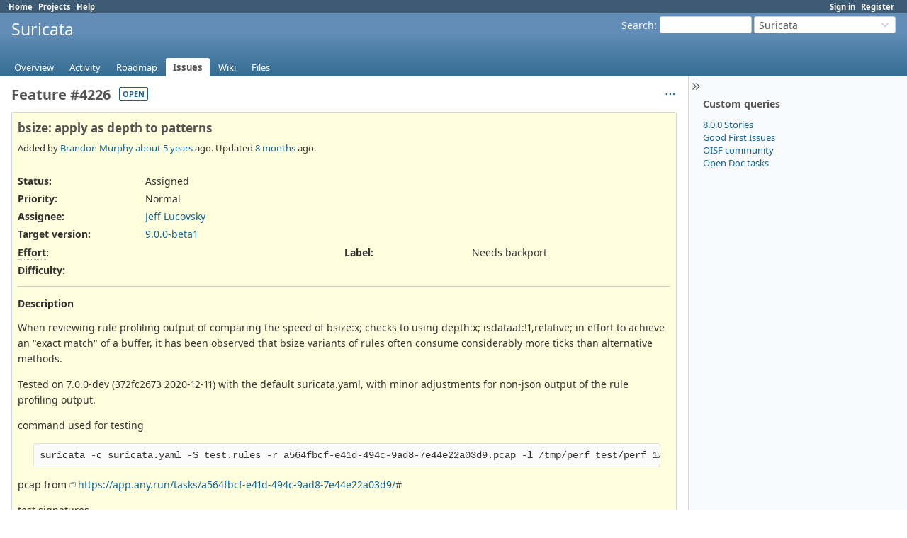

--- FILE ---
content_type: text/html; charset=utf-8
request_url: https://redmine.openinfosecfoundation.org/issues/4226?tab=history
body_size: 11453
content:
<!DOCTYPE html>
<html lang="en">
<head>
<meta charset="utf-8" />
<title>Feature #4226: bsize: apply as depth to patterns - Suricata - Open Information Security Foundation</title>
<meta name="viewport" content="width=device-width, initial-scale=1">
<meta name="description" content="Redmine" />
<meta name="keywords" content="issue,bug,tracker" />
<meta name="csrf-param" content="authenticity_token" />
<meta name="csrf-token" content="cm-XjG0aMjrtyn8PqE_iVgeUJr0o2FgHGSrPojzESHQ3BXmAgVAOxuJ7XWP4poKh1x_JVUw6qWaHixkIz5hPVQ" />
<link rel="shortcut icon" type="image/x-icon" href="/assets/favicon-0e291875.ico" />
<link rel="stylesheet" href="/assets/jquery/jquery-ui-1.13.2-70e53573.css" media="all" />
<link rel="stylesheet" href="/assets/tribute-5.1.3-c23a7bf2.css" media="all" />
<link rel="stylesheet" href="/assets/application-fce165f4.css" media="all" />
<link rel="stylesheet" href="/assets/responsive-c53c771c.css" media="all" />

<script src="/assets/jquery-3.7.1-ui-1.13.3-3ca148b8.js"></script>
<script src="/assets/rails-ujs-3de06f48.js"></script>
<script src="/assets/tribute-5.1.3.min-6c16c47a.js"></script>
<script src="/assets/tablesort-5.2.1.min-c6968762.js"></script>
<script src="/assets/tablesort-5.2.1.number.min-8a47560b.js"></script>
<script src="/assets/application-0aa6b43a.js"></script>
<script src="/assets/responsive-aa0cdb6f.js"></script>
<script>
//<![CDATA[
$(window).on('load', function(){ warnLeavingUnsaved('The current page contains unsaved text that will be lost if you leave this page.'); });
//]]>
</script>

<script>
//<![CDATA[
rm = window.rm || {};rm.AutoComplete = rm.AutoComplete || {};rm.AutoComplete.dataSources = JSON.parse('{"issues":"/issues/auto_complete?project_id=suricata\u0026q=","wiki_pages":"/wiki_pages/auto_complete?project_id=suricata\u0026q="}');
//]]>
</script>

<!-- page specific tags -->
  <script src="/assets/turndown-7.2.0.min-bb727e59.js"></script>
<script src="/assets/quote_reply-8ea1d289.js"></script>
    <link rel="alternate" type="application/atom+xml" title="Suricata - Feature #4226: bsize: apply as depth to patterns" href="https://redmine.openinfosecfoundation.org/issues/4226.atom" />
<script src="/assets/context_menu-78dc3795.js"></script><link rel="stylesheet" href="/assets/context_menu-a52e1524.css" media="screen" /></head>
<body class="project-suricata has-main-menu controller-issues action-show avatars-off" data-text-formatting="textile">

<div id="wrapper">

<div class="flyout-menu js-flyout-menu">

        <div class="flyout-menu__search">
            <form action="/projects/suricata/search" accept-charset="UTF-8" name="form-c93b29ca" method="get">
            <input type="hidden" name="issues" value="1" autocomplete="off" />
            <label class="search-magnifier search-magnifier--flyout" for="flyout-search"><svg class="s18 icon-svg" aria-hidden="true"><use href="/assets/icons-35b4b65e.svg#icon--search"></use></svg><span class="icon-label hidden">Search</span></label>
            <input type="text" name="q" id="flyout-search" class="small js-search-input" placeholder="Search" />
</form>        </div>


        <h3>Project</h3>
        <span class="js-project-menu"></span>

    <h3>General</h3>
    <span class="js-general-menu"></span>

    <span class="js-sidebar flyout-menu__sidebar"></span>

    <h3>Profile</h3>
    <span class="js-profile-menu"></span>

</div>


<div id="top-menu">
    <div id="account">
        <ul><li><a class="login" href="/login">Sign in</a></li><li><a class="register" href="/account/register">Register</a></li></ul>    </div>
    
    <ul><li><a class="home" href="/">Home</a></li><li><a class="projects" href="/projects">Projects</a></li><li><a target="_blank" rel="noopener" class="help" href="https://www.redmine.org/guide">Help</a></li></ul></div>

<div id="header">

    <a href="#" class="mobile-toggle-button js-flyout-menu-toggle-button"></a>

    <div id="quick-search">
        <form action="/projects/suricata/search" accept-charset="UTF-8" name="form-864c3ba3" method="get">
        <input type="hidden" name="scope" value="subprojects" autocomplete="off" />
        <input type="hidden" name="issues" value="1" autocomplete="off" />
        <label for='q'>
          <a accesskey="4" href="/projects/suricata/search?scope=subprojects">Search</a>:
        </label>
        <input type="text" name="q" id="q" size="20" class="small" accesskey="f" data-auto-complete="true" />
</form>        <div id="project-jump" class="drdn"><span class="drdn-trigger">Suricata</span><div class="drdn-content"><div class="quick-search"><svg class="s18 icon-svg" aria-hidden="true"><use href="/assets/icons-35b4b65e.svg#icon--search"></use></svg><input type="text" name="q" id="projects-quick-search" value="" class="autocomplete" data-automcomplete-url="/projects/autocomplete.js?jump=issues" autocomplete="off" /></div><div class="drdn-items projects selection"></div><div class="drdn-items all-projects selection"><a href="/projects?jump=issues">All Projects</a></div></div></div>
    </div>

    <h1><span class="current-project">Suricata</span></h1>

    <div id="main-menu" class="tabs">
        <ul><li><a class="overview" href="/projects/suricata">Overview</a></li><li><a class="activity" href="/projects/suricata/activity">Activity</a></li><li><a class="roadmap" href="/projects/suricata/roadmap">Roadmap</a></li><li><a class="issues selected" href="/projects/suricata/issues">Issues</a></li><li><a class="wiki" href="/projects/suricata/wiki">Wiki</a></li><li><a class="files" href="/projects/suricata/files">Files</a></li></ul>
        <div class="tabs-buttons" style="display:none;">
            <button class="tab-left" onclick="moveTabLeft(this); return false;"></button>
            <button class="tab-right" onclick="moveTabRight(this); return false;"></button>
        </div>
    </div>
</div>

<div id="main" class="collapsiblesidebar">
  <script>
//<![CDATA[
$('#main.collapsiblesidebar').collapsibleSidebar();
//]]>
</script>
    <div id="sidebar">
          <div id="sidebar-switch-panel" style="visibility: hidden;">
            <a id="sidebar-switch-button" class="" href="#">
              <svg class="s20 icon-svg icon-rtl" aria-hidden="true"><use href="/assets/icons-35b4b65e.svg#icon--chevrons-right"></use></svg></a>
          </div>
          <script>
//<![CDATA[
$('#sidebar-switch-panel').css('visibility', 'visible');
//]]>
</script>
        <div id="sidebar-wrapper">
            


<h3>Custom queries</h3>
<ul class="queries"><li><a class="query" data-disable-with="8.0.0 Stories" href="/projects/suricata/issues?query_id=90">8.0.0 Stories</a></li>
<li><a class="query" data-disable-with="Good First Issues" href="/projects/suricata/issues?query_id=41">Good First Issues</a></li>
<li><a class="query" data-disable-with="OISF community" href="/projects/suricata/issues?query_id=3">OISF community</a></li>
<li><a class="query" data-disable-with="Open Doc tasks" href="/projects/suricata/issues?query_id=118">Open Doc tasks</a></li></ul>





          
        </div>
    </div>

    <div id="content">
        
        
<div class="contextual">




<span class="drdn"><span class="drdn-trigger"><span class="icon-only icon-actions" title="Actions"><svg class="s18 icon-svg" aria-hidden="true"><use href="/assets/icons-35b4b65e.svg#icon--3-bullets"></use></svg><span class="icon-label">Actions</span></span></span><div class="drdn-content"><div class="drdn-items">
  <a href="#" onclick="copyTextToClipboard(this);; return false;" class="icon icon-copy-link" data-clipboard-text="https://redmine.openinfosecfoundation.org/issues/4226"><svg class="s18 icon-svg" aria-hidden="true"><use href="/assets/icons-35b4b65e.svg#icon--copy-link"></use></svg><span class="icon-label">Copy link</span></a>
  
</div></div></span></div>


<h2 class="inline-block">Feature #4226</h2><span class="badge badge-status-open">open</span>

<div class="issue tracker-2 status-2 priority-4 priority-default details">

  <div class="gravatar-with-child">
    
    
  </div>

<div class="subject">
<div><h3>bsize: apply as depth to patterns</h3></div>
</div>
        <p class="author">
        Added by <a class="user active" href="/users/4983">Brandon Murphy</a> <a title="12/18/2020 04:56 AM" href="/projects/suricata/activity?from=2020-12-18">about 5 years</a> ago.
        Updated <a title="06/05/2025 02:20 PM" href="/projects/suricata/activity?from=2025-06-05">8 months</a> ago.
        </p>

<div class="attributes">
<div class="splitcontent"><div class="splitcontentleft"><div class="status attribute"><div class="label">Status:</div><div class="value">Assigned</div></div><div class="priority attribute"><div class="label">Priority:</div><div class="value">Normal</div></div><div class="assigned-to attribute"><div class="label">Assignee:</div><div class="value"><a class="user active" href="/users/2518">Jeff Lucovsky</a></div></div><div class="fixed-version attribute"><div class="label">Target version:</div><div class="value"><a title="04/06/2027" href="/versions/204">9.0.0-beta1</a></div></div></div><div class="splitcontentleft"></div></div>
<div class="splitcontent"><div class="splitcontentleft"><div class="list_cf cf_3 attribute"><div class="label"><span title="The effort that is to be expected to work on the issue" class="field-description">Effort</span>:</div><div class="value"></div></div><div class="list_cf cf_4 attribute"><div class="label"><span title="The level of difficulty or needed skill level to work on that issue" class="field-description">Difficulty</span>:</div><div class="value"></div></div></div><div class="splitcontentleft"><div class="list_cf cf_5 attribute"><div class="label"><span>Label</span>:</div><div class="value">Needs backport</div></div></div></div>

</div>

<hr />
<div class="description">
  <div class="contextual">
  
  </div>

  <p><strong>Description</strong></p>
  <div id="issue_description_wiki" class="wiki">
  <p>When reviewing rule profiling output of comparing the speed of bsize:x; checks to using depth:x; isdataat:!1,relative; in effort to achieve an "exact match" of a buffer, it has been observed that bsize variants of rules often consume considerably more ticks than alternative methods.</p>


	<p>Tested on 7.0.0-dev (372fc2673 2020-12-11) with the default suricata.yaml, with minor adjustments for non-json output of the rule profiling output.</p>


	<p>command used for testing<br /><pre>
suricata -c suricata.yaml -S test.rules -r a564fbcf-e41d-494c-9ad8-7e44e22a03d9.pcap -l /tmp/perf_test/perf_1/
</pre></p>


	<p>pcap from <a class="external" href="https://app.any.run/tasks/a564fbcf-e41d-494c-9ad8-7e44e22a03d9/">https://app.any.run/tasks/a564fbcf-e41d-494c-9ad8-7e44e22a03d9/</a>#</p>


	<p>test signatures<br /><pre>
alert dns any any -&gt; any any (msg:"bsize test"; dns.query; content:"yundol0727.kro.kr"; bsize:17; sid:1;)
alert dns any any -&gt; any any (msg:"depth and isdataat test"; dns.query; content:"yundol0727.kro.kr"; depth:17; isdataat:!1,relative; sid:2;)
alert dns any any -&gt; any any (msg:"depth and endswith test"; dns.query; content:"yundol0727.kro.kr"; depth:17; endswith; sid:3;)
</pre></p>


	<p>It's been observed on other buffers as well, just using dns.query as a quick example.</p>


	<p>I ran the above signatures through on the same pcap 3 times and have recorded the output of the</p>


	<p>First Run<br /><pre>
  --------------------------------------------------------------------------
  Date: 12/18/2020 -- 04:12:47. Sorted by: ticks.
  --------------------------------------------------------------------------
   Num      Rule         Gid      Rev      Ticks        %      Checks   Matches  Max Ticks   Avg Ticks   Avg Match   Avg No Match
  -------- ------------ -------- -------- ------------ ------ -------- -------- ----------- ----------- ----------- -------------- 
  1        1            1        0        45045        66.10  1        1        45045       45045.00    45045.00    0.00       
  2        2            1        0        12123        17.79  1        1        12123       12123.00    12123.00    0.00       
  3        3            1        0        10983        16.12  1        1        10983       10983.00    10983.00    0.00       
</pre></p>


	<p>Second Run<br /><pre>
  --------------------------------------------------------------------------
  Date: 12/18/2020 -- 04:17:23. Sorted by: ticks.
  --------------------------------------------------------------------------
   Num      Rule         Gid      Rev      Ticks        %      Checks   Matches  Max Ticks   Avg Ticks   Avg Match   Avg No Match
  -------- ------------ -------- -------- ------------ ------ -------- -------- ----------- ----------- ----------- -------------- 
  1        1            1        0        26637        53.87  1        1        26637       26637.00    26637.00    0.00       
  2        2            1        0        11772        23.81  1        1        11772       11772.00    11772.00    0.00       
  3        3            1        0        11040        22.33  1        1        11040       11040.00    11040.00    0.00       
</pre></p>


	<p>Third Run<br /><pre>
  --------------------------------------------------------------------------
  Date: 12/18/2020 -- 04:18:08. Sorted by: ticks.
  --------------------------------------------------------------------------
   Num      Rule         Gid      Rev      Ticks        %      Checks   Matches  Max Ticks   Avg Ticks   Avg Match   Avg No Match
  -------- ------------ -------- -------- ------------ ------ -------- -------- ----------- ----------- ----------- -------------- 
  1        1            1        0        27219        53.34  1        1        27219       27219.00    27219.00    0.00       
  2        2            1        0        12696        24.88  1        1        12696       12696.00    12696.00    0.00       
  3        3            1        0        11115        21.78  1        1        11115       11115.00    11115.00    0.00       
</pre></p>


	<p>Build Info<br /><pre>
uricata --build-info
This is Suricata version 7.0.0-dev (372fc2673 2020-12-11)
Features: PCAP_SET_BUFF AF_PACKET HAVE_PACKET_FANOUT LIBCAP_NG LIBNET1.1 HAVE_HTP_URI_NORMALIZE_HOOK PCRE_JIT HAVE_NSS HAVE_LUA HAVE_LUAJIT HAVE_LIBJANSSON PROFILING TLS TLS_C11 MAGIC RUST 
SIMD support: SSE_4_2 SSE_4_1 SSE_3 
Atomic intrinsics: 1 2 4 8 16 byte(s)
64-bits, Little-endian architecture
GCC version 7.5.0, C version 201112
compiled with _FORTIFY_SOURCE=2
L1 cache line size (CLS)=64
thread local storage method: _Thread_local
compiled with LibHTP v0.5.36, linked against LibHTP v0.5.36

Suricata Configuration:
  AF_PACKET support:                       yes
  eBPF support:                            no
  XDP support:                             no
  PF_RING support:                         no
  NFQueue support:                         no
  NFLOG support:                           no
  IPFW support:                            no
  Netmap support:                          no 
  DAG enabled:                             no
  Napatech enabled:                        no
  WinDivert enabled:                       no

  Unix socket enabled:                     yes
  Detection enabled:                       yes

  Libmagic support:                        yes
  libnss support:                          yes
  libnspr support:                         yes
  libjansson support:                      yes
  hiredis support:                         no
  hiredis async with libevent:             no
  Prelude support:                         no
  PCRE jit:                                yes
  LUA support:                             yes, through luajit
  libluajit:                               yes
  GeoIP2 support:                          no
  Non-bundled htp:                         no
  Hyperscan support:                       no
  Libnet support:                          yes
  liblz4 support:                          yes

  Rust support:                            yes
  Rust strict mode:                        no
  Rust compiler path:                      /usr/bin/rustc
  Rust compiler version:                   rustc 1.43.0
  Cargo path:                              /usr/bin/cargo
  Cargo version:                           cargo 1.43.0
  Cargo vendor:                            yes

  Python support:                          no
  Python path:                             not set
  Python distutils                         no
  Python yaml                              no
  Install suricatactl:                     requires python
  Install suricatasc:                      requires python
  Install suricata-update:                 not bundled

  Profiling enabled:                       yes
  Profiling locks enabled:                 no

  Plugin support (experimental):           yes

Development settings:
  Coccinelle / spatch:                     no
  Unit tests enabled:                      no
  Debug output enabled:                    no
  Debug validation enabled:                no

Generic build parameters:
  Installation prefix:                     /usr/local
  Configuration directory:                 /usr/local/etc/suricata/
  Log directory:                           /usr/local/var/log/suricata/

  --prefix                                 /usr/local
  --sysconfdir                             /usr/local/etc
  --localstatedir                          /usr/local/var
  --datarootdir                            /usr/local/share

  Host:                                    x86_64-pc-linux-gnu
  Compiler:                                gcc (exec name) / g++ (real)
  GCC Protect enabled:                     no
  GCC march native enabled:                yes
  GCC Profile enabled:                     no
  Position Independent Executable enabled: no
  CFLAGS                                   -g -O2 -std=c11 -march=native -I${srcdir}/../rust/gen -I${srcdir}/../rust/dist
  PCAP_CFLAGS                               -I/usr/include
  SECCFLAGS                                
</pre></p>
  </div>
</div>
  <hr />
  <p><strong>Files</strong></p>
  <div class="attachments">
<div class="contextual">
  
  <a title="Download all files" class="icon-only icon-download " href="/attachments/issues/4226/download"><svg class="s18 icon-svg" aria-hidden="true"><use href="/assets/icons-35b4b65e.svg#icon--download"></use></svg><span class="icon-label">Download all files</span></a>
</div>
<table>
<tr>
  <td>
    <a class="icon icon-attachment " href="/attachments/2218"><svg class="s18 icon-svg" aria-hidden="true"><use href="/assets/icons-35b4b65e.svg#icon--attachment"></use></svg><span class="icon-label">a564fbcf-e41d-494c-9ad8-7e44e22a03d9.pcap</span></a>    <span class="size">(12.1 KB)</span>
    <a class="icon-only icon-download " title="Download" href="/attachments/download/2218/a564fbcf-e41d-494c-9ad8-7e44e22a03d9.pcap"><svg class="s18 icon-svg" aria-hidden="true"><use href="/assets/icons-35b4b65e.svg#icon--download"></use></svg><span class="icon-label">a564fbcf-e41d-494c-9ad8-7e44e22a03d9.pcap</span></a>  </td>
  <td></td>
  <td>
      <span class="author">Brandon Murphy, 12/18/2020 04:16 AM</span>
  </td>
  <td>
  </td>
</tr>
<tr>
  <td>
    <a class="icon icon-attachment " href="/attachments/2972"><svg class="s18 icon-svg" aria-hidden="true"><use href="/assets/icons-35b4b65e.svg#icon--attachment"></use></svg><span class="icon-label">urilen_vs_bsize_checks.pcap</span></a>    <span class="size">(655 Bytes)</span>
    <a class="icon-only icon-download " title="Download" href="/attachments/download/2972/urilen_vs_bsize_checks.pcap"><svg class="s18 icon-svg" aria-hidden="true"><use href="/assets/icons-35b4b65e.svg#icon--download"></use></svg><span class="icon-label">urilen_vs_bsize_checks.pcap</span></a>  </td>
  <td></td>
  <td>
      <span class="author">Brandon Murphy, 04/09/2024 03:31 PM</span>
  </td>
  <td>
  </td>
</tr>
</table>
</div>







<hr />
<div id="relations">
<div class="contextual">
</div>

<p>
  <strong>Related issues</strong>
  <span class="issues-stat"><span class="badge badge-issues-count"><a href="/issues?issue_id=6375%2C6894&amp;set_filter=true&amp;status_id=%2A">2</a></span> (<span class="open"><a href="/issues?issue_id=6375%2C6894&amp;set_filter=true&amp;status_id=o">2 open</a></span> &#8212; <span class="closed">0 closed</span>)</span>
</p>

<form data-cm-url="/issues/context_menu" action="/issues/4226" accept-charset="UTF-8" name="form-03b612ab" method="post"><input type="hidden" name="authenticity_token" value="gt7A7gbzMqx-ZJGu9HWsOEU9NZcexPYRr546hjfs5MbHtC7i6rkOUHHVs8KknMzPlbbaf3omB3AxP-wsxLDj5w" autocomplete="off" />
  <table class="list issues odd-even"><tr id="relation-1696" class="issue hascontextmenu issue tracker-4 status-1 priority-4 priority-default rel-relates"><td class="checkbox"><input type="checkbox" name="ids[]" value="6375" /></td><td class="subject">Related to Suricata - <a class="issue tracker-4 status-1 priority-4 priority-default" href="/issues/6375">Optimization #6375</a>: detect: merge urilen and bsize implementations</td><td class="status">New</td><td class="assigned_to"><a class="user active" href="/users/18">OISF Dev</a></td><td class="start_date"></td><td class="due_date"></td><td class="done_ratio"></td><td class="buttons"><a title="Actions" class="icon-only icon-actions js-contextmenu " href="#"><svg class="s18 icon-svg" aria-hidden="true"><use href="/assets/icons-35b4b65e.svg#icon--3-bullets"></use></svg><span class="icon-label">Actions</span></a></td></tr><tr id="relation-1908" class="issue hascontextmenu issue tracker-1 status-1 priority-4 priority-default rel-relates"><td class="checkbox"><input type="checkbox" name="ids[]" value="6894" /></td><td class="subject">Related to Suricata - <a class="issue tracker-1 status-1 priority-4 priority-default" href="/issues/6894">Bug #6894</a>: bsize validation FP on content negation with hex encoded 0d 0a</td><td class="status">New</td><td class="assigned_to"><a class="user active" href="/users/18">OISF Dev</a></td><td class="start_date"></td><td class="due_date"></td><td class="done_ratio"></td><td class="buttons"><a title="Actions" class="icon-only icon-actions js-contextmenu " href="#"><svg class="s18 icon-svg" aria-hidden="true"><use href="/assets/icons-35b4b65e.svg#icon--3-bullets"></use></svg><span class="icon-label">Actions</span></a></td></tr></table>
</form>
<form class="new_relation" id="new-relation-form" style="display: none;" action="/issues/4226/relations" accept-charset="UTF-8" data-remote="true" name="new-relation-form-ae88791f" method="post">
<p><select onchange="setPredecessorFieldsVisibility();" name="relation[relation_type]" id="relation_relation_type"><option selected="selected" value="relates">Related to</option>
<option value="duplicates">Is duplicate of</option>
<option value="duplicated">Has duplicate</option>
<option value="blocks">Blocks</option>
<option value="blocked">Blocked by</option>
<option value="precedes">Precedes</option>
<option value="follows">Follows</option>
<option value="copied_to">Copied to</option>
<option value="copied_from">Copied from</option></select>
Issue #<input value="" size="10" type="text" name="relation[issue_to_id]" id="relation_issue_to_id" />
<span id="predecessor_fields" style="display:none;">
Delay: <input size="3" type="text" name="relation[delay]" id="relation_delay" /> days
</span>
<input type="submit" name="commit" value="Add" data-disable-with="Add" />
<a href="#" onclick="$(&quot;#new-relation-form&quot;).hide();; return false;">Cancel</a>
</p>

<script>
//<![CDATA[
multipleAutocompleteField('relation_issue_to_id', '/issues/auto_complete?issue_id=4226&project_id=suricata&scope=all')
//]]>
</script>

<script>
//<![CDATA[
setPredecessorFieldsVisibility();
//]]>
</script>

</form>
</div>

</div>



<div id="history">

<div class="tabs">
  <ul>
    <li><a id="tab-history" class="selected" onclick="showIssueHistory(&quot;history&quot;, this.href); return false;" href="/issues/4226?tab=history">History</a></li>
    <li><a id="tab-notes" onclick="showIssueHistory(&quot;notes&quot;, this.href); return false;" href="/issues/4226?tab=notes">Notes</a></li>
    <li><a id="tab-properties" onclick="showIssueHistory(&quot;properties&quot;, this.href); return false;" href="/issues/4226?tab=properties">Property changes</a></li>
  </ul>
  <div class="tabs-buttons" style="display:none;">
    <button class="tab-left icon-only" type="button" onclick="moveTabLeft(this);">
      <svg class="s18 icon-svg" aria-hidden="true"><use href="/assets/icons-35b4b65e.svg#icon--angle-left"></use></svg>
    </button>
    <button class="tab-right icon-only" type="button" onclick="moveTabRight(this);">
      <svg class="s18 icon-svg" aria-hidden="true"><use href="/assets/icons-35b4b65e.svg#icon--angle-right"></use></svg>
    </button>
  </div>
</div>

  <div id="tab-content-history" class="tab-content">
  <div id="change-22634" class="journal has-notes has-details">
    <div id="note-1" class="note">
    <div class="contextual">
      <span class="journal-actions"><span class="drdn"><span class="drdn-trigger"><span class="icon-only icon-actions" title="Actions"><svg class="s18 icon-svg" aria-hidden="true"><use href="/assets/icons-35b4b65e.svg#icon--3-bullets"></use></svg><span class="icon-label">Actions</span></span></span><div class="drdn-content"><div class="drdn-items"><a href="#" onclick="copyTextToClipboard(this);; return false;" class="icon icon-copy-link" data-clipboard-text="https://redmine.openinfosecfoundation.org/issues/4226#note-1"><svg class="s18 icon-svg" aria-hidden="true"><use href="/assets/icons-35b4b65e.svg#icon--copy-link"></use></svg><span class="icon-label">Copy link</span></a></div></div></span></span>
      <a href="#note-1" class="journal-link">#1</a>
    </div>
    <h4 class='note-header'>
      
      Updated by <a class="user active" href="/users/4">Victor Julien</a> <a title="03/04/2022 06:07 AM" href="/projects/suricata/activity?from=2022-03-04">almost 4 years</a> ago
      <span id="journal-22634-private_notes" class=""></span>
      
    </h4>

    <ul class="details">
       <li><strong>Tracker</strong> changed from <i>Bug</i> to <i>Feature</i></li>
       <li><strong>Subject</strong> changed from <i>bsize is considerably slower than depth:x; isdataat:!1,relative</i> to <i>bsize: apply as depth to patterns</i></li>
       <li><strong>Status</strong> changed from <i>New</i> to <i>Assigned</i></li>
       <li><strong>Assignee</strong> set to <i>Jeff Lucovsky</i></li>
       <li><strong>Target version</strong> set to <i>7.0.0-beta1</i></li>
       <li><strong>Affected Versions</strong> deleted (<del><i>git main</i></del>)</li>
       <li><strong>Label</strong> <i>Needs backport</i> added</li>
    </ul>
    <div id="journal-22634-notes" class="wiki"><p>If bsize setting is the exact length of a pattern, apply <code>startwith</code>/<code>endswith</code> logic. Otherwise, apply it as <code>depth</code>. For <code>dsize</code> (and <code>urilen</code>?) we already do this IIRC.</p>


	<p>I think this could be backported as well. Technically its not a bug, but it would be a virtually "free" optimization that should be low risk.</p></div>
    </div>
  </div>
  
  <div id="change-25018" class="journal has-details">
    <div id="note-2" class="note">
    <div class="contextual">
      <span class="journal-actions"><span class="drdn"><span class="drdn-trigger"><span class="icon-only icon-actions" title="Actions"><svg class="s18 icon-svg" aria-hidden="true"><use href="/assets/icons-35b4b65e.svg#icon--3-bullets"></use></svg><span class="icon-label">Actions</span></span></span><div class="drdn-content"><div class="drdn-items"><a href="#" onclick="copyTextToClipboard(this);; return false;" class="icon icon-copy-link" data-clipboard-text="https://redmine.openinfosecfoundation.org/issues/4226#note-2"><svg class="s18 icon-svg" aria-hidden="true"><use href="/assets/icons-35b4b65e.svg#icon--copy-link"></use></svg><span class="icon-label">Copy link</span></a></div></div></span></span>
      <a href="#note-2" class="journal-link">#2</a>
    </div>
    <h4 class='note-header'>
      
      Updated by <a class="user active" href="/users/4">Victor Julien</a> <a title="10/25/2022 09:06 AM" href="/projects/suricata/activity?from=2022-10-25">about 3 years</a> ago
      <span id="journal-25018-private_notes" class=""></span>
      
    </h4>

    <ul class="details">
       <li><strong>Target version</strong> changed from <i>7.0.0-beta1</i> to <i>8.0.0-beta1</i></li>
    </ul>
    
    </div>
  </div>
  
  <div id="change-26324" class="journal has-notes">
    <div id="note-3" class="note">
    <div class="contextual">
      <span class="journal-actions"><span class="drdn"><span class="drdn-trigger"><span class="icon-only icon-actions" title="Actions"><svg class="s18 icon-svg" aria-hidden="true"><use href="/assets/icons-35b4b65e.svg#icon--3-bullets"></use></svg><span class="icon-label">Actions</span></span></span><div class="drdn-content"><div class="drdn-items"><a href="#" onclick="copyTextToClipboard(this);; return false;" class="icon icon-copy-link" data-clipboard-text="https://redmine.openinfosecfoundation.org/issues/4226#note-3"><svg class="s18 icon-svg" aria-hidden="true"><use href="/assets/icons-35b4b65e.svg#icon--copy-link"></use></svg><span class="icon-label">Copy link</span></a></div></div></span></span>
      <a href="#note-3" class="journal-link">#3</a>
    </div>
    <h4 class='note-header'>
      
      Updated by <a class="user active" href="/users/4983">Brandon Murphy</a> <a title="01/06/2023 03:21 PM" href="/projects/suricata/activity?from=2023-01-06">about 3 years</a> ago
      <span id="journal-26324-private_notes" class=""></span>
      
    </h4>

    <div id="journal-26324-notes" class="wiki"><p>Recently discovered that urilen is much faster than bsize applied to http.uri as well.</p>


	<p>I'm not 100% sure if this feature, when implemented, would "solve" that.</p>


<code>urilen:9&lt;&gt;17</code> vs <code>http.uri; bsize:9&lt;&gt;17;</code> yielded drastically different and unexpected results in favor of urilen.

	<p>Using urilen even seems to impact the number of checks a rule experiences.  Is it possible that urilen supports some prefilter element that bsize when applied to http.uri does not?</p>


	<p>Feel free to let me know if this should be a separate request - it just seems like it might be related.</p></div>
    </div>
  </div>
  
  <div id="change-26326" class="journal has-notes">
    <div id="note-4" class="note">
    <div class="contextual">
      <span class="journal-actions"><span class="drdn"><span class="drdn-trigger"><span class="icon-only icon-actions" title="Actions"><svg class="s18 icon-svg" aria-hidden="true"><use href="/assets/icons-35b4b65e.svg#icon--3-bullets"></use></svg><span class="icon-label">Actions</span></span></span><div class="drdn-content"><div class="drdn-items"><a href="#" onclick="copyTextToClipboard(this);; return false;" class="icon icon-copy-link" data-clipboard-text="https://redmine.openinfosecfoundation.org/issues/4226#note-4"><svg class="s18 icon-svg" aria-hidden="true"><use href="/assets/icons-35b4b65e.svg#icon--copy-link"></use></svg><span class="icon-label">Copy link</span></a></div></div></span></span>
      <a href="#note-4" class="journal-link">#4</a>
    </div>
    <h4 class='note-header'>
      
      Updated by <a class="user active" href="/users/2518">Jeff Lucovsky</a> <a title="01/06/2023 03:35 PM" href="/projects/suricata/activity?from=2023-01-06">about 3 years</a> ago
      <span id="journal-26326-private_notes" class=""></span>
      
    </h4>

    <div id="journal-26326-notes" class="wiki"><p>These do seem related so let's not create a new issue yet.</p></div>
    </div>
  </div>
  
  <div id="change-26330" class="journal has-notes">
    <div id="note-5" class="note">
    <div class="contextual">
      <span class="journal-actions"><span class="drdn"><span class="drdn-trigger"><span class="icon-only icon-actions" title="Actions"><svg class="s18 icon-svg" aria-hidden="true"><use href="/assets/icons-35b4b65e.svg#icon--3-bullets"></use></svg><span class="icon-label">Actions</span></span></span><div class="drdn-content"><div class="drdn-items"><a href="#" onclick="copyTextToClipboard(this);; return false;" class="icon icon-copy-link" data-clipboard-text="https://redmine.openinfosecfoundation.org/issues/4226#note-5"><svg class="s18 icon-svg" aria-hidden="true"><use href="/assets/icons-35b4b65e.svg#icon--copy-link"></use></svg><span class="icon-label">Copy link</span></a></div></div></span></span>
      <a href="#note-5" class="journal-link">#5</a>
    </div>
    <h4 class='note-header'>
      
      Updated by <a class="user active" href="/users/2518">Jeff Lucovsky</a> <a title="01/08/2023 04:21 PM" href="/projects/suricata/activity?from=2023-01-08">about 3 years</a> ago
      <span id="journal-26330-private_notes" class=""></span>
      
    </h4>

    <div id="journal-26330-notes" class="wiki"><blockquote>

	<p>If bsize setting is the exact length of a pattern, apply startwith/endswith logic. Otherwise, apply it as depth. For dsize (and urilen?) we already do this IIRC.</p>


</blockquote>

	<p>Is this due to the logic in <code>DetectUrilenApplyToContent</code>?</p></div>
    </div>
  </div>
  
  <div id="change-30500" class="journal has-details">
    <div id="note-6" class="note">
    <div class="contextual">
      <span class="journal-actions"><span class="drdn"><span class="drdn-trigger"><span class="icon-only icon-actions" title="Actions"><svg class="s18 icon-svg" aria-hidden="true"><use href="/assets/icons-35b4b65e.svg#icon--3-bullets"></use></svg><span class="icon-label">Actions</span></span></span><div class="drdn-content"><div class="drdn-items"><a href="#" onclick="copyTextToClipboard(this);; return false;" class="icon icon-copy-link" data-clipboard-text="https://redmine.openinfosecfoundation.org/issues/4226#note-6"><svg class="s18 icon-svg" aria-hidden="true"><use href="/assets/icons-35b4b65e.svg#icon--copy-link"></use></svg><span class="icon-label">Copy link</span></a></div></div></span></span>
      <a href="#note-6" class="journal-link">#6</a>
    </div>
    <h4 class='note-header'>
      
      Updated by <a class="user active" href="/users/4">Victor Julien</a> <a title="10/31/2023 08:46 PM" href="/projects/suricata/activity?from=2023-10-31">about 2 years</a> ago
      <span id="journal-30500-private_notes" class=""></span>
      
    </h4>

    <ul class="details">
       <li><strong>Related to</strong> <i><a class="issue tracker-4 status-1 priority-4 priority-default" href="/issues/6375">Optimization #6375</a>: detect: merge urilen and bsize implementations</i> added</li>
    </ul>
    
    </div>
  </div>
  
  <div id="change-33406" class="journal has-details">
    <div id="note-7" class="note">
    <div class="contextual">
      <span class="journal-actions"><span class="drdn"><span class="drdn-trigger"><span class="icon-only icon-actions" title="Actions"><svg class="s18 icon-svg" aria-hidden="true"><use href="/assets/icons-35b4b65e.svg#icon--3-bullets"></use></svg><span class="icon-label">Actions</span></span></span><div class="drdn-content"><div class="drdn-items"><a href="#" onclick="copyTextToClipboard(this);; return false;" class="icon icon-copy-link" data-clipboard-text="https://redmine.openinfosecfoundation.org/issues/4226#note-7"><svg class="s18 icon-svg" aria-hidden="true"><use href="/assets/icons-35b4b65e.svg#icon--copy-link"></use></svg><span class="icon-label">Copy link</span></a></div></div></span></span>
      <a href="#note-7" class="journal-link">#7</a>
    </div>
    <h4 class='note-header'>
      
      Updated by <a class="user active" href="/users/2518">Jeff Lucovsky</a> <a title="04/04/2024 02:47 PM" href="/projects/suricata/activity?from=2024-04-04">almost 2 years</a> ago
      <span id="journal-33406-private_notes" class=""></span>
      
    </h4>

    <ul class="details">
       <li><strong>Related to</strong> <i><a class="issue tracker-1 status-1 priority-4 priority-default" href="/issues/6894">Bug #6894</a>: bsize validation FP on content negation with hex encoded 0d 0a</i> added</li>
    </ul>
    
    </div>
  </div>
  
  <div id="change-33437" class="journal has-notes">
    <div id="note-8" class="note">
    <div class="contextual">
      <span class="journal-actions"><span class="drdn"><span class="drdn-trigger"><span class="icon-only icon-actions" title="Actions"><svg class="s18 icon-svg" aria-hidden="true"><use href="/assets/icons-35b4b65e.svg#icon--3-bullets"></use></svg><span class="icon-label">Actions</span></span></span><div class="drdn-content"><div class="drdn-items"><a href="#" onclick="copyTextToClipboard(this);; return false;" class="icon icon-copy-link" data-clipboard-text="https://redmine.openinfosecfoundation.org/issues/4226#note-8"><svg class="s18 icon-svg" aria-hidden="true"><use href="/assets/icons-35b4b65e.svg#icon--copy-link"></use></svg><span class="icon-label">Copy link</span></a></div></div></span></span>
      <a href="#note-8" class="journal-link">#8</a>
    </div>
    <h4 class='note-header'>
      
      Updated by <a class="user active" href="/users/2518">Jeff Lucovsky</a> <a title="04/07/2024 02:15 PM" href="/projects/suricata/activity?from=2024-04-07">almost 2 years</a> ago
      <span id="journal-33437-private_notes" class=""></span>
      
    </h4>

    <div id="journal-33437-notes" class="wiki"><p>I've been investigating this and I think that the profiling is attributing too many ticks to the first rule.</p>


	<p>I've modified the sids so that the rule using bsize is sid 35 -- from suricata master:<br /><pre>
  --------------------------------------------------------------------------
  Date: 4/7/2024 -- 09:57:27. Sorted by: max ticks.
  --------------------------------------------------------------------------
   Num      Rule         Gid      Rev      Ticks        %      Checks   Matches  Max Ticks   Avg Ticks   Avg Match   Avg No Match
  -------- ------------ -------- -------- ------------ ------ -------- -------- ----------- ----------- ----------- --------------
  1        15           1        0        83365        82.15  1        1        83365       83365.00    83365.00    0.00
  2        35           1        0        7501         7.39   1        1        7501        7501.00     7501.00     0.00
  3        20           1        0        6926         6.83   1        1        6926        6926.00     6926.00     0.00
  4        30           1        0        3682         3.63   1        1        3682        3682.00     3682.00     0.00
</pre></p>


	<p>I added sid 15 -- only dns.query and content:<br /><pre>
alert dns any any -&gt; any any (msg:"w/out bsize test"; dns.query; content:"yundol0727.kro.kr";  sid:15;)
alert dns any any -&gt; any any (msg:"depth and isdataat test"; dns.query; content:"yundol0727.kro.kr"; depth:17; isdataat:!1,relative; sid:20;)
alert dns any any -&gt; any any (msg:"depth and endswith test"; dns.query; content:"yundol0727.kro.kr"; depth:17; endswith; sid:30;)
alert dns any any -&gt; any any (msg:"bsize test"; dns.query; content:"yundol0727.kro.kr"; bsize:17; sid:35;)
</pre></p>


	<p>With modifications to bsize that make it a content modifier under certain circumstances (sid 35):<br /><pre>
 --------------------------------------------------------------------------
  Date: 4/7/2024 -- 10:02:41. Sorted by: max ticks.
  --------------------------------------------------------------------------
   Num      Rule         Gid      Rev      Ticks        %      Checks   Matches  Max Ticks   Avg Ticks   Avg Match   Avg No Match
  -------- ------------ -------- -------- ------------ ------ -------- -------- ----------- ----------- ----------- --------------
  1        15           1        0        43219        68.17  1        1        43219       43219.00    43219.00    0.00
  2        20           1        0        7700         12.15  1        1        7700        7700.00     7700.00     0.00
  3        35           1        0        6618         10.44  1        1        6618        6618.00     6618.00     0.00
  4        30           1        0        5860         9.24   1        1        5860        5860.00     5860.00     0.00
</pre></p>


	<p>Profiling using the same ruleset <strong>without sid 15</strong><br /><pre>
--------------------------------------------------------------------------
  Date: 4/7/2024 -- 10:14:31. Sorted by: max ticks.
  --------------------------------------------------------------------------
   Num      Rule         Gid      Rev      Ticks        %      Checks   Matches  Max Ticks   Avg Ticks   Avg Match   Avg No Match
  -------- ------------ -------- -------- ------------ ------ -------- -------- ----------- ----------- ----------- --------------
  1        20           1        0        103625       90.32  1        1        103625      103625.00   103625.00   0.00
  2        30           1        0        6522         5.68   1        1        6522        6522.00     6522.00     0.00
  3        35           1        0        4588         4.00   1        1        4588        4588.00     4588.00     0.00
</pre></p>


	<p>I am continuing to investigate but it appears that the first sid (numerical order) may have extra ticks associated with it.</p></div>
    </div>
  </div>
  
  <div id="change-33438" class="journal has-notes">
    <div id="note-9" class="note">
    <div class="contextual">
      <span class="journal-actions"><span class="drdn"><span class="drdn-trigger"><span class="icon-only icon-actions" title="Actions"><svg class="s18 icon-svg" aria-hidden="true"><use href="/assets/icons-35b4b65e.svg#icon--3-bullets"></use></svg><span class="icon-label">Actions</span></span></span><div class="drdn-content"><div class="drdn-items"><a href="#" onclick="copyTextToClipboard(this);; return false;" class="icon icon-copy-link" data-clipboard-text="https://redmine.openinfosecfoundation.org/issues/4226#note-9"><svg class="s18 icon-svg" aria-hidden="true"><use href="/assets/icons-35b4b65e.svg#icon--copy-link"></use></svg><span class="icon-label">Copy link</span></a></div></div></span></span>
      <a href="#note-9" class="journal-link">#9</a>
    </div>
    <h4 class='note-header'>
      
      Updated by <a class="user active" href="/users/4983">Brandon Murphy</a> <a title="04/07/2024 03:42 PM" href="/projects/suricata/activity?from=2024-04-07">almost 2 years</a> ago
      <span id="journal-33438-private_notes" class=""></span>
      
    </h4>

    <div id="journal-33438-notes" class="wiki"><p>FWIW, we have observed similar "oddness" within the profiler since the creation of this ticket.  We have noticed it enough that at this point we often individually test each rule when comparing variations to determine the fastest method.</p>


	<p>I just tested these two rules within our QA environment<br /><pre>
alert http $HOME_NET any -&gt; $EXTERNAL_NET any (msg:"UA depth/isdataat test"; flow:established,to_server; http.user_agent; content:"Mozilla"; depth:7; isdataat:!1,relative; sid:1; classtype:unknown; rev:1;)
alert http $HOME_NET any -&gt; $EXTERNAL_NET any (msg:"UA bsize test"; flow:established,to_server; http.user_agent; bsize:7; content:"Mozilla"; sid:1; classtype:unknown; rev:1;)
</pre></p>


	<p>The total ticks were within ~5% of each other when tested individually, which seems an acceptable margin of error between runs given the scale of total ticks (9.4bn for bsize and and 8.9bn for depth/isdata)</p>


<hr />


	<p>I also went back and tested the urilen vs bsize applied to http.uri and tested them individually.</p>


<pre>
alert http $HOME_NET any -&gt; $EXTERNAL_NET any (msg:"bsize on http.uri"; flow:established,to_server; http.uri; bsize:17; content:"/js/jquery.min.js"; sid:1; classtype:unknown; rev:1;)
alert http $HOME_NET any -&gt; $EXTERNAL_NET any (msg:"urilen no bsize"; flow:established,to_server; urilen:17; http.uri; content:"/js/jquery.min.js"; sid:1; classtype:unknown; rev:1;)
alert http $HOME_NET any -&gt; $EXTERNAL_NET any (msg:"urilen with bsize"; flow:established,to_server; urilen:17; http.uri; bsize:17; content:"/js/jquery.min.js"; sid:1; classtype:unknown; rev:1;)
</pre>

	<p>urilen had considerably less checks (334 vs 1422), though the avg ticks is actually lower with only the bsize 19040 vs 27k/28k when using urilen. total ticks were in favor of urilen, mostly contributed to the decreased number of checks.</p>


<hr />


	<p>I will note though, that in this specific case where the string being searched for is common within the buffer, but uncommon when is the exact content of the buffer, it is often MUCH faster to use a more generic buffer and matching on a more complete string, than it is to use a more specific buffer.</p>


	<p>consider this rule, which had about 4million less checks than the other two above and total ticks were a ~98% reduction. <br /><pre>
alert http $HOME_NET any -&gt; $EXTERNAL_NET any (msg:"UA header test"; flow:established,to_server; http.header; content:"User-Agent|3a 20|Mozilla|0d 0a|"; sid:1; classtype:unknown; rev:1;)
</pre></p>


	<p>----<br />All of that completed, I do believe the following questions still stand. Perhaps we need another ticket to investigate profiler accuracy?</p>


	<p>1. Can you confirm that the optimization that Victor referenced is already being applied when bsize is used?</p>


<blockquote>

	<p>If bsize setting is the exact length of a pattern, apply startwith/endswith logic. Otherwise, apply it as depth. For dsize (and urilen?) we already do this IIRC.</p>


</blockquote>

	<p>2. have you been able to find anything that would explain why urilen impacts the number of checks and speed compared to bsize.</p></div>
    </div>
  </div>
  
  <div id="change-33439" class="journal has-notes">
    <div id="note-10" class="note">
    <div class="contextual">
      <span class="journal-actions"><span class="drdn"><span class="drdn-trigger"><span class="icon-only icon-actions" title="Actions"><svg class="s18 icon-svg" aria-hidden="true"><use href="/assets/icons-35b4b65e.svg#icon--3-bullets"></use></svg><span class="icon-label">Actions</span></span></span><div class="drdn-content"><div class="drdn-items"><a href="#" onclick="copyTextToClipboard(this);; return false;" class="icon icon-copy-link" data-clipboard-text="https://redmine.openinfosecfoundation.org/issues/4226#note-10"><svg class="s18 icon-svg" aria-hidden="true"><use href="/assets/icons-35b4b65e.svg#icon--copy-link"></use></svg><span class="icon-label">Copy link</span></a></div></div></span></span>
      <a href="#note-10" class="journal-link">#10</a>
    </div>
    <h4 class='note-header'>
      
      Updated by <a class="user active" href="/users/4">Victor Julien</a> <a title="04/08/2024 07:30 AM" href="/projects/suricata/activity?from=2024-04-08">almost 2 years</a> ago
      <span id="journal-33439-private_notes" class=""></span>
      
    </h4>

    <div id="journal-33439-notes" class="wiki"><p>I think the first entry being seemly extra expensive is probably just a start up cost. Cold data and/or instruction caches, a memory lookup, that kind of thing. Reordering rules moves the cost to the first rule being evaluated.</p></div>
    </div>
  </div>
  
  <div id="change-33453" class="journal has-notes">
    <div id="note-11" class="note">
    <div class="contextual">
      <span class="journal-actions"><span class="drdn"><span class="drdn-trigger"><span class="icon-only icon-actions" title="Actions"><svg class="s18 icon-svg" aria-hidden="true"><use href="/assets/icons-35b4b65e.svg#icon--3-bullets"></use></svg><span class="icon-label">Actions</span></span></span><div class="drdn-content"><div class="drdn-items"><a href="#" onclick="copyTextToClipboard(this);; return false;" class="icon icon-copy-link" data-clipboard-text="https://redmine.openinfosecfoundation.org/issues/4226#note-11"><svg class="s18 icon-svg" aria-hidden="true"><use href="/assets/icons-35b4b65e.svg#icon--copy-link"></use></svg><span class="icon-label">Copy link</span></a></div></div></span></span>
      <a href="#note-11" class="journal-link">#11</a>
    </div>
    <h4 class='note-header'>
      
      Updated by <a class="user active" href="/users/2518">Jeff Lucovsky</a> <a title="04/09/2024 12:35 PM" href="/projects/suricata/activity?from=2024-04-09">almost 2 years</a> ago
      <span id="journal-33453-private_notes" class=""></span>
      
    </h4>

    <div id="journal-33453-notes" class="wiki"><p>"All of that completed, I do believe the following questions still stand. Perhaps we need another ticket to investigate profiler accuracy?</p>


	<p>1. Can you confirm that the optimization that Victor referenced is already being applied when bsize is used?</p>


	<p>If bsize setting is the exact length of a pattern, apply startwith/endswith logic. Otherwise, apply it as depth. For dsize (and urilen?) we already do this IIRC.</p>


	<p>2. have you been able to find anything that would explain why urilen impacts the number of checks and speed compared to bsize."</p>


	<p>The bsize optimization is not yet applied in master/main-7.0.x</p>


	<p>Do you have a pcap the urilen rule example will trigger on?</p></div>
    </div>
  </div>
  
  <div id="change-33454" class="journal has-notes">
    <div id="note-12" class="note">
    <div class="contextual">
      <span class="journal-actions"><span class="drdn"><span class="drdn-trigger"><span class="icon-only icon-actions" title="Actions"><svg class="s18 icon-svg" aria-hidden="true"><use href="/assets/icons-35b4b65e.svg#icon--3-bullets"></use></svg><span class="icon-label">Actions</span></span></span><div class="drdn-content"><div class="drdn-items"><a href="#" onclick="copyTextToClipboard(this);; return false;" class="icon icon-copy-link" data-clipboard-text="https://redmine.openinfosecfoundation.org/issues/4226#note-12"><svg class="s18 icon-svg" aria-hidden="true"><use href="/assets/icons-35b4b65e.svg#icon--copy-link"></use></svg><span class="icon-label">Copy link</span></a></div></div></span></span>
      <a href="#note-12" class="journal-link">#12</a>
    </div>
    <h4 class='note-header'>
      
      Updated by <a class="user active" href="/users/4983">Brandon Murphy</a> <a title="04/09/2024 01:04 PM" href="/projects/suricata/activity?from=2024-04-09">almost 2 years</a> ago
      <span id="journal-33454-private_notes" class=""></span>
      
    </h4>

    <div id="journal-33454-notes" class="wiki"><p>Jeff Lucovsky wrote in <a href="#note-11">#note-11</a>:</p>


<blockquote>

	<p>If bsize setting is the exact length of a pattern, apply startwith/endswith logic. Otherwise, apply it as depth. For dsize (and urilen?) we already do this IIRC.</p>


</blockquote>

	<p>Sorry, just to be clear, this is currently happening with bsize in master/7.0.x?</p></div>
    </div>
  </div>
  
  <div id="change-33455" class="journal has-notes">
    <div id="note-13" class="note">
    <div class="contextual">
      <span class="journal-actions"><span class="drdn"><span class="drdn-trigger"><span class="icon-only icon-actions" title="Actions"><svg class="s18 icon-svg" aria-hidden="true"><use href="/assets/icons-35b4b65e.svg#icon--3-bullets"></use></svg><span class="icon-label">Actions</span></span></span><div class="drdn-content"><div class="drdn-items"><a href="#" onclick="copyTextToClipboard(this);; return false;" class="icon icon-copy-link" data-clipboard-text="https://redmine.openinfosecfoundation.org/issues/4226#note-13"><svg class="s18 icon-svg" aria-hidden="true"><use href="/assets/icons-35b4b65e.svg#icon--copy-link"></use></svg><span class="icon-label">Copy link</span></a></div></div></span></span>
      <a href="#note-13" class="journal-link">#13</a>
    </div>
    <h4 class='note-header'>
      
      Updated by <a class="user active" href="/users/2518">Jeff Lucovsky</a> <a title="04/09/2024 01:15 PM" href="/projects/suricata/activity?from=2024-04-09">almost 2 years</a> ago
      <span id="journal-33455-private_notes" class=""></span>
      
    </h4>

    <div id="journal-33455-notes" class="wiki"><p>No, not yet applied (in development).</p></div>
    </div>
  </div>
  
  <div id="change-33456" class="journal has-notes has-details">
    <div id="note-14" class="note">
    <div class="contextual">
      <span class="journal-actions"><span class="drdn"><span class="drdn-trigger"><span class="icon-only icon-actions" title="Actions"><svg class="s18 icon-svg" aria-hidden="true"><use href="/assets/icons-35b4b65e.svg#icon--3-bullets"></use></svg><span class="icon-label">Actions</span></span></span><div class="drdn-content"><div class="drdn-items"><a href="#" onclick="copyTextToClipboard(this);; return false;" class="icon icon-copy-link" data-clipboard-text="https://redmine.openinfosecfoundation.org/issues/4226#note-14"><svg class="s18 icon-svg" aria-hidden="true"><use href="/assets/icons-35b4b65e.svg#icon--copy-link"></use></svg><span class="icon-label">Copy link</span></a></div></div></span></span>
      <a href="#note-14" class="journal-link">#14</a>
    </div>
    <h4 class='note-header'>
      
      Updated by <a class="user active" href="/users/4983">Brandon Murphy</a> <a title="04/09/2024 03:32 PM" href="/projects/suricata/activity?from=2024-04-09">almost 2 years</a> ago
      <span id="journal-33456-private_notes" class=""></span>
      
    </h4>

    <ul class="details">
       <li><strong>File</strong> <a href="/attachments/2972">urilen_vs_bsize_checks.pcap</a> <a class="icon-only icon-download" title="Download" href="/attachments/download/2972/urilen_vs_bsize_checks.pcap"><svg class="s18 icon-svg" aria-hidden="true"><use href="/assets/icons-35b4b65e.svg#icon--download"></use></svg><span class="icon-label">urilen_vs_bsize_checks.pcap</span></a> added</li>
    </ul>
    <div id="journal-33456-notes" class="wiki"><p>Jeff Lucovsky wrote in <a href="#note-11">#note-11</a>:</p>


<blockquote>

	<p>Do you have a pcap the urilen rule example will trigger on?</p>


</blockquote>

	<p>I do! Took me awhile to find one, but I was able to.</p>


	<p>*Edit - I should say, it shows the condition, it does not alert on the example rules.</p>


	<p>Using the 3 rules above and enabling rule profiling, the following result snippet shows that only the rule without urilen had checks (i did have to renumber the sids)</p>


<pre>
  --------------------------------------------------------------------------
  Date: 4/9/2024 -- 15:27:28. Sorted by: number of checks.
  --------------------------------------------------------------------------
   Num      Rule         Gid      Rev      Ticks        %      Checks   Matches  Max Ticks   Avg Ticks   Avg Match   Avg No Match
  -------- ------------ -------- -------- ------------ ------ -------- -------- ----------- ----------- ----------- -------------- 
  1        1            1        1        26541        100.00 1        0        26541       26541.00    0.00        26541.00   

  --------------------------------------------------------------------------
  Date: 4/9/2024 -- 15:27:28. Sorted by: number of matches.
  --------------------------------------------------------------------------
   Num      Rule         Gid      Rev      Ticks        %      Checks   Matches  Max Ticks   Avg Ticks   Avg Match   Avg No Match
  -------- ------------ -------- -------- ------------ ------ -------- -------- ----------- ----------- ----------- -------------- 
  1        1            1        1        26541        100.00 1        0        26541       26541.00    0.00        26541.00   
</pre></div>
    </div>
  </div>
  
  <div id="change-33483" class="journal has-notes">
    <div id="note-15" class="note">
    <div class="contextual">
      <span class="journal-actions"><span class="drdn"><span class="drdn-trigger"><span class="icon-only icon-actions" title="Actions"><svg class="s18 icon-svg" aria-hidden="true"><use href="/assets/icons-35b4b65e.svg#icon--3-bullets"></use></svg><span class="icon-label">Actions</span></span></span><div class="drdn-content"><div class="drdn-items"><a href="#" onclick="copyTextToClipboard(this);; return false;" class="icon icon-copy-link" data-clipboard-text="https://redmine.openinfosecfoundation.org/issues/4226#note-15"><svg class="s18 icon-svg" aria-hidden="true"><use href="/assets/icons-35b4b65e.svg#icon--copy-link"></use></svg><span class="icon-label">Copy link</span></a></div></div></span></span>
      <a href="#note-15" class="journal-link">#15</a>
    </div>
    <h4 class='note-header'>
      
      Updated by <a class="user active" href="/users/2518">Jeff Lucovsky</a> <a title="04/11/2024 01:31 PM" href="/projects/suricata/activity?from=2024-04-11">almost 2 years</a> ago
      <span id="journal-33483-private_notes" class=""></span>
      
    </h4>

    <div id="journal-33483-notes" class="wiki"><p>Thanks; the urilen is 42; with that change, all 3 rules are evaluated.</p></div>
    </div>
  </div>
  
  <div id="change-33484" class="journal has-notes">
    <div id="note-16" class="note">
    <div class="contextual">
      <span class="journal-actions"><span class="drdn"><span class="drdn-trigger"><span class="icon-only icon-actions" title="Actions"><svg class="s18 icon-svg" aria-hidden="true"><use href="/assets/icons-35b4b65e.svg#icon--3-bullets"></use></svg><span class="icon-label">Actions</span></span></span><div class="drdn-content"><div class="drdn-items"><a href="#" onclick="copyTextToClipboard(this);; return false;" class="icon icon-copy-link" data-clipboard-text="https://redmine.openinfosecfoundation.org/issues/4226#note-16"><svg class="s18 icon-svg" aria-hidden="true"><use href="/assets/icons-35b4b65e.svg#icon--copy-link"></use></svg><span class="icon-label">Copy link</span></a></div></div></span></span>
      <a href="#note-16" class="journal-link">#16</a>
    </div>
    <h4 class='note-header'>
      
      Updated by <a class="user active" href="/users/4983">Brandon Murphy</a> <a title="04/11/2024 01:41 PM" href="/projects/suricata/activity?from=2024-04-11">almost 2 years</a> ago
      <span id="journal-33484-private_notes" class=""></span>
      
    </h4>

    <div id="journal-33484-notes" class="wiki"><p>Jeff Lucovsky wrote in <a href="#note-15">#note-15</a>:</p>


<blockquote>

	<p>Thanks; the urilen is 42; with that change, all 3 rules are evaluated.</p>


</blockquote>

	<p>Correct, to that pcap demonstrates that there is some prefilter logic within urilen that, despite the fast_pattern being the same in all the rules, prevents the rules from being evaluated when the urilen condition is not met.</p></div>
    </div>
  </div>
  
  <div id="change-38571" class="journal has-details">
    <div id="note-17" class="note">
    <div class="contextual">
      <span class="journal-actions"><span class="drdn"><span class="drdn-trigger"><span class="icon-only icon-actions" title="Actions"><svg class="s18 icon-svg" aria-hidden="true"><use href="/assets/icons-35b4b65e.svg#icon--3-bullets"></use></svg><span class="icon-label">Actions</span></span></span><div class="drdn-content"><div class="drdn-items"><a href="#" onclick="copyTextToClipboard(this);; return false;" class="icon icon-copy-link" data-clipboard-text="https://redmine.openinfosecfoundation.org/issues/4226#note-17"><svg class="s18 icon-svg" aria-hidden="true"><use href="/assets/icons-35b4b65e.svg#icon--copy-link"></use></svg><span class="icon-label">Copy link</span></a></div></div></span></span>
      <a href="#note-17" class="journal-link">#17</a>
    </div>
    <h4 class='note-header'>
      
      Updated by <a class="user active" href="/users/4">Victor Julien</a> <a title="03/21/2025 09:29 AM" href="/projects/suricata/activity?from=2025-03-21">10 months</a> ago
      <span id="journal-38571-private_notes" class=""></span>
      
    </h4>

    <ul class="details">
       <li><strong>Target version</strong> changed from <i>8.0.0-beta1</i> to <i>8.0.0-rc1</i></li>
    </ul>
    
    </div>
  </div>
  
  <div id="change-39698" class="journal has-details">
    <div id="note-18" class="note">
    <div class="contextual">
      <span class="journal-actions"><span class="drdn"><span class="drdn-trigger"><span class="icon-only icon-actions" title="Actions"><svg class="s18 icon-svg" aria-hidden="true"><use href="/assets/icons-35b4b65e.svg#icon--3-bullets"></use></svg><span class="icon-label">Actions</span></span></span><div class="drdn-content"><div class="drdn-items"><a href="#" onclick="copyTextToClipboard(this);; return false;" class="icon icon-copy-link" data-clipboard-text="https://redmine.openinfosecfoundation.org/issues/4226#note-18"><svg class="s18 icon-svg" aria-hidden="true"><use href="/assets/icons-35b4b65e.svg#icon--copy-link"></use></svg><span class="icon-label">Copy link</span></a></div></div></span></span>
      <a href="#note-18" class="journal-link">#18</a>
    </div>
    <h4 class='note-header'>
      
      Updated by <a class="user active" href="/users/4">Victor Julien</a> <a title="06/05/2025 02:20 PM" href="/projects/suricata/activity?from=2025-06-05">8 months</a> ago
      <span id="journal-39698-private_notes" class=""></span>
      
    </h4>

    <ul class="details">
       <li><strong>Target version</strong> changed from <i>8.0.0-rc1</i> to <i>9.0.0-beta1</i></li>
    </ul>
    
    </div>
  </div>
  

</div>
  
  

<script>
//<![CDATA[
showIssueHistory("history", this.href)
//]]>
</script>

</div>

<div style="clear: both;"></div>
<div class="contextual">




<span class="drdn"><span class="drdn-trigger"><span class="icon-only icon-actions" title="Actions"><svg class="s18 icon-svg" aria-hidden="true"><use href="/assets/icons-35b4b65e.svg#icon--3-bullets"></use></svg><span class="icon-label">Actions</span></span></span><div class="drdn-content"><div class="drdn-items">
  <a href="#" onclick="copyTextToClipboard(this);; return false;" class="icon icon-copy-link" data-clipboard-text="https://redmine.openinfosecfoundation.org/issues/4226"><svg class="s18 icon-svg" aria-hidden="true"><use href="/assets/icons-35b4b65e.svg#icon--copy-link"></use></svg><span class="icon-label">Copy link</span></a>
  
</div></div></span></div>


<div style="clear: both;"></div>


<p class="other-formats hide-when-print">Also available in:  <span><a class="atom" rel="nofollow" href="/issues/4226.atom">Atom</a></span>
  <span><a class="pdf" rel="nofollow" href="/issues/4226.pdf">PDF</a></span>
</p>





        
        <div style="clear:both;"></div>
    </div>
</div>
<div id="footer">
    Powered by <a target="_blank" rel="noopener" href="https://www.redmine.org/">Redmine</a> &copy; 2006-2025 Jean-Philippe Lang
</div>

<div id="ajax-indicator" style="display:none;"><span>Loading...</span></div>
<div id="ajax-modal" style="display:none;"></div>

</div>

</body>
</html>
